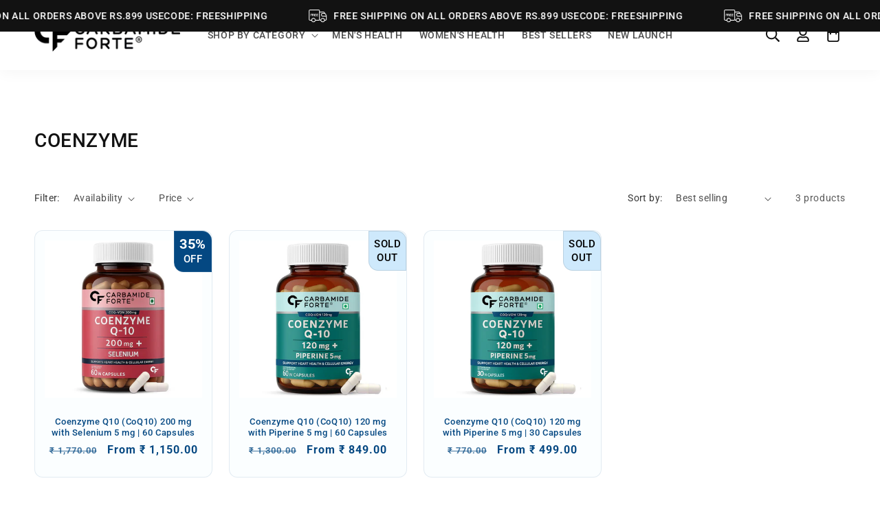

--- FILE ---
content_type: text/css
request_url: https://mycf.in/cdn/shop/t/18/assets/custom.css?v=9441554403100417931758202380
body_size: 1616
content:
.collection_with_banner .home_collection_banner img{max-width:100%}.home_collection_banner{max-width:40%!important}.main_slideshow .slideshow__autoplay{display:none}.main_slideshow .slideshow__controls{border:0;position:absolute;bottom:10px;left:0;width:100%;z-index:99!important}.main_slideshow .slideshow__controls .slider-button--prev{position:absolute;left:0;top:-225px}.main_slideshow .slideshow__controls .slider-button--next{position:absolute;right:0;top:-225px}.main_slideshow .slideshow__controls .slider-button .svg-wrapper{width:auto;height:auto}.main_slideshow .slideshow__controls .slider-button svg{height:24px;width:24px}.main_slideshow{z-index:0}.collection .slider-counter{display:none}.collection .slider-button{position:absolute;left:-20px;top:50%;transform:translateY(-50%);background-color:rgb(var(--color-foreground))!important;color:#fff;border-radius:50%;font-size:50px;width:40px!important;height:40px!important}.collection .slider-button:hover{color:#eee!important}.collection .slider-button.slider-button--next{left:inherit;right:-20px}.collection .slider-button .icon{height:10px!important}.image_block_text p{margin-top:0}.footer-block__details-content .footer__list-social{margin-top:20px!important;padding-left:0;justify-content:start}.footer__list-social .list-social__link{padding:0;background-color:#383838;border-radius:50%;width:45px;height:45px;margin-right:12px;text-align:center;justify-content:center}.footer__list-social .list-social__link .svg-wrapper{width:22px;height:22px}.footer__list-social .list-social__link svg{height:22px;width:22px;color:#fff}.template_index .header{position:absolute;width:100%;left:50%;top:0;transform:translate(-50%)}.header .header__menu-item{text-transform:uppercase;font-weight:500}.header{max-width:100%}.scrolled-past-header .header,.header:hover{background-color:#fff}.header .mega-menu__content{margin-top:-30px;padding-top:50px;padding-bottom:50px;border:0}.mega-menu__list{grid-template-columns:repeat(4,minmax(0,1fr))!important}.header .mega-menu__content .mega-menu__link--level-2{font-weight:500;text-transform:uppercase;color:#000}.header.header--middle-left{grid-template-columns:1fr auto 1fr}.header__icon .icon{height:2rem!important;width:2rem!important;fill:currentColor}.cart-count-bubble{bottom:.4rem}.header{box-shadow:0 4px 20px #0000000a}.template_index .header{box-shadow:none}.template_index .scrolled-past-header .header{box-shadow:0 4px 20px #0000000a}.custom-testimonial-slider.multicolumn .title,.blog .blog__title{text-align:center;width:100%}.custom-testimonial-slider.multicolumn .title p{margin-bottom:20px}.custom-testimonial-slider .slider-mobile-gutter{min-height:450px}h1,.h1{font-size:calc(var(--font-heading-scale) * 3.5rem)}.quick-add__submit{text-transform:uppercase}.home_collection_banner img{border-radius:12px}.mobile_slide{display:none}.mobile_slide img{width:100%;vertical-align:middle}.contact__button{text-align:center}.contact__button .button{width:100%;text-transform:uppercase;max-width:300px}.main-page-title{font-size:34px;text-transform:uppercase;margin-top:20px!important}.collection-hero__title{margin-top:40px!important;text-transform:uppercase;font-size:28px}.product .product__title>*{font-size:24px}.product-form__submit,.shopify-payment-button__button{text-transform:uppercase}.cleverapps-collections-add-to-cart-add-to-cart-button{border:1px solid #000!important;text-transform:uppercase}.cleverapps-collections-add-to-cart-widget button{text-transform:uppercase;font-size:14px!important;font-weight:600!important;border-radius:6px}.cleverapps-collections-add-to-cart-quantity-selector-container,.cleverapps-collections-add-to-cart-quantity-selector-container input{background-color:transparent!important;border-radius:6px}.shopify-section-header-sticky{top:45px}#MainContent{margin-top:45px}.collage__item--article .card__content{text-align:left}.collage__item--article .article-card__image:before{content:"";background-color:#0003;width:100%;height:100%;position:absolute;left:0;bottom:0;z-index:1}.collage__item--article .card__content .article-card__excerpt{line-height:24px;margin-top:10px}.collage__item--article .card__content .underline-links-hover:hover a{text-decoration:underline;text-underline-offset:6px;text-decoration-thickness:1px}h2.collage-wrapper-title{text-align:center}.collage{grid-row-gap:24px}.product .product-form__buttons{display:flex;position:sticky;position:-webkit-sticky;top:200px}.product .product-form__buttons .product-form__submit{width:calc(50% - 5px);margin-right:5px}.product .product-form__buttons .shopify-payment-button{width:calc(50% - 5px);margin-left:5px}#zippy_widget_1511{max-width:440px;background:#fcfaf4;padding:20px 20px 10px;margin-bottom:0!important}.powered-by-zippy{display:none}.product .product__info-container .icon-with-text{max-width:440px;background-color:#fcfaf4;margin:0;padding:10px 20px}.underline-links-hover:hover a{text-underline-offset:5px}.cleverapps-collections-add-to-cart-quantity-selector-container{display:none!important}.cleverapps-collections-add-to-cart-add-to-cart-button,.cleverapps-collections-add-to-cart-quantity-selector-container{border:1px solid rgb(var(--color-foreground))!important;color:rgb(var(--color-foreground))!important}.cleverapps-collections-add-to-cart-quantity-selector-container input,.cleverapps-collections-add-to-cart-quantity-selector-container span{color:rgb(var(--color-foreground))!important}.cleverapps-collections-add-to-cart-sold-out-button{background-color:rgb(var(--color-foreground))!important}.sticky_links{position:fixed;top:135px;left:50%;transform:translate(-50%);z-index:1;background-color:#fff;width:100%}.pro_sticky_links span{display:block;border-bottom:3px solid #CEE9FC}.pro_sticky_links a{font-size:24px;padding:15px 20px;text-decoration:none;display:inline-block;color:#222;line-height:30px;margin-bottom:-3px}.pro_sticky_links a.sticky_active{border-bottom:3px solid #044882}.card .pro_sale_badge.card__badge.right{top:-24px;right:0;position:absolute}.card .pro_sale_badge.card__badge.right .badge{font-size:15px;font-weight:500;width:55px;border-top-left-radius:0;border-bottom-right-radius:0;line-height:20px;padding:8px 5px;text-transform:uppercase;letter-spacing:.5px}.card .pro_sale_badge.card__badge.right .badge b{font-size:20px}.template_product #MainContent .rich-text .rich-text__blocks{max-width:100%}.featured_collection_tabs h2.title{text-align:center}.featured_collection_tabs .tab{margin:0 auto 50px;text-align:center;display:block}.featured_collection_tabs button.tablinks.active{border-bottom:2px solid rgb(var(--color-foreground))}.featured_collection_tabs .tabinner{width:fit-content;margin:0 auto}.featured_collection_tabs button.tablinks{background-color:transparent;border:0;margin:0 10px;cursor:pointer;color:rgb(var(--color-foreground));text-transform:uppercase;font-size:17px;font-weight:600;padding:2px 5px}@media (max-width:767px){.main_slideshow .slideshow__controls .slider-button{display:none}.home_collection_banner{max-width:100%!important}.mobile_slide{display:block}.desktop_slide{display:none}.slider.slider--everywhere .slider__slide{padding-top:0!important}.template_index .header{position:relative}.main-page-title{font-size:28px}.collection-hero__title{font-size:24px}.product .product__title>*{font-size:20px}.h1{font-size:26px}.custom-testimonial-slider .slider-button{width:36px;height:36px}.custom-testimonial-slider .slider-buttons .slider-button.slider-button--prev{margin-left:10px!important}.custom-testimonial-slider .slider-buttons .slider-button.slider-button--next{margin-right:10px!important}.main_slideshow .slideshow__controls{bottom:2px}.custom-testimonial-slider .multicolumn-list__item{padding:0!important;margin:20px!important;width:calc(100% - 40px)!important}.custom-testimonial-slider .multicolumn-card{padding:20px}.footer-block__details-content .list-menu__item--link{padding-top:5px!important;padding-bottom:5px!important}.collage{grid-row-gap:20px!important}.custom__tab-content table{overflow-x:auto;display:block}.custom__tab-content img,.custom__tab-content iframe{width:100%}.product .slider-mobile-gutter .slider-button{position:absolute;top:50%;transform:translateY(-50%);left:0;display:none}.product .slider-mobile-gutter .slider-button.slider-button--next{left:inherit;right:0}.product .slider-mobile-gutter .slider-button .icon{height:auto}.product .slider-mobile-gutter .slider-counter{display:none}.footer-block-image{justify-content:left;margin-bottom:0}.collection_with_banner .slider-mobile-gutter{padding:0}.pro_sticky_links a{font-size:17px;padding:5px 10px;margin-bottom:0;overflow-x:scroll;overflow-y:hidden;display:-webkit-box}.sticky_links{top:112px}.sticky_links span{overflow-x:scroll;overflow-y:hidden;display:-webkit-box}.featured_collection_tabs .tabinner{overflow-x:auto;display:flex;scrollbar-width:none;padding:0 7px}.featured_collection_tabs button.tablinks{font-size:16px;padding:2px 5px;display:inline-flex;flex-shrink:0}}@media (min-width:768px){.footer-block{width:calc(32% - 24px)!important}.footer-block--menu{width:calc(18% - 24px)!important}.footer_block_image{padding-right:70px}.article-card .card__heading{font-size:22px}.collage__item--article:not(:first-child) .card__inner{height:100%;border-radius:var(--blog-card-corner-radius)}.collage__item--article:not(:first-child) .card__inner img,.collage__item--article:not(:first-child) .article-card__image{border-radius:var(--blog-card-corner-radius)}.collage__item--article:not(:first-child) .card__content{position:absolute;bottom:-25px;left:0}.collage__item--article .card__content .card__heading,.collage__item--article .card__content .article-card__excerpt{color:rgb(var(--color-foreground))}.collage__item--article:not(:first-child) .card__content .card__heading,.collage__item--article:not(:first-child) .card__content .article-card__excerpt{color:#fff}div.cleverapps-collections-add-to-cart-widget{padding-left:20px!important;padding-right:20px!important}}@supports (-webkit-touch-callout: none){.collection .slider-button{width:40px!important;height:40px!important;border-radius:50%!important;color:#fff!important}.collection .slider-button svg path{fill:#fff}}
/*# sourceMappingURL=/cdn/shop/t/18/assets/custom.css.map?v=9441554403100417931758202380 */


--- FILE ---
content_type: text/css
request_url: https://mycf.in/cdn/shop/t/18/assets/section-scrolling-text.min.css?v=59828243755960174671758202380
body_size: -483
content:
.ccpro-scrolling-text .ccpro-st__inner{display:-webkit-flex;display:flex;-webkit-align-items:center;align-items:center;white-space:nowrap;font-size:inherit;font-weight:bold;overflow:hidden;position:relative;z-index:2}
.ccpro-scrolling-text .ccpro-st__inner>div{display:-webkit-flex;display:flex;-webkit-align-items:center;align-items:center;-webkit-flex-shrink:0;flex-shrink:0;-webkit-animation:marqueeLeft var(--marquee-speed) linear infinite;
                                         animation:marqueeLeft var(--marquee-speed) linear infinite}
.ccpro-scrolling-text .ccpro-st__inner.ccpro-st__direction-right>div{-webkit-animation:marqueeRight var(--marquee-speed) linear infinite;animation:marqueeRight var(--marquee-speed) linear infinite}
.ccpro-scrolling-text .ccpro-st__item{pointer-events:none;display:-webkit-inline-flex;display:inline-flex;-webkit-align-items:center;align-items:center;padding:0 30px}
.ccpro-scrolling-text .ccpro-st__item span{transition:all .25s cubic-bezier(0.104,0.204,0.492,1)}.ccpro-scrolling-text .ccpro-st__item-icon{width:var(--icon-size);margin-right:10px}
.ccpro-scrolling-text .ccpro-st__item-text{font-weight:var(--text-font-weight)}.ccpro-scrolling-text .ccpro-st__item-text a{color:inherit}

    @keyframes marqueeLeft {
    from {
      -webkit-transform:translateX(0);
      transform: translateX(0);
    }
    to {
      -webkit-transform:translateX(-100%);
      transform: translateX(-100%);
    }
  }

      @keyframes marqueeRight {
    from {
      -webkit-transform:translateX(-100%);
      transform: translateX(-100%);
    }
    to {
       -webkit-transform:translateX(0);
      transform: translateX(0);
    }
  }

.ccpro-scrolling-text .ccpro-st__inner:hover div
{
  animation-play-state: paused;
}